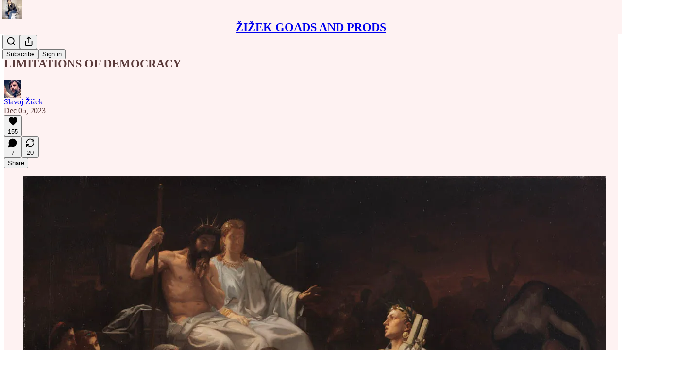

--- FILE ---
content_type: application/javascript
request_url: https://substackcdn.com/bundle/static/js/8735.66fd89c4.js
body_size: 5683
content:
"use strict";(self.webpackChunksubstack=self.webpackChunksubstack||[]).push([["8735"],{56007:function(e,t,a){if(a.d(t,{Ho:()=>m,dj:()=>d,tE:()=>c}),/^(1889|2101|2210|3133|5775|6578|887|8981)$/.test(a.j))var i=a(69277);if(/^(1889|2101|2210|3133|5775|6578|887|8981)$/.test(a.j))var o=a(70408);var r=a(4006);if(!/^(3195|7582|8893|9623)$/.test(a.j))var s=a(28001);var l=a(17402),n=a(58526);let p=(0,l.createContext)({popToast:()=>{throw Error("Popping toast requires a ToastProvider.")},addOffset:()=>{}});function c(e){let{children:t}=e,[a,i]=(0,l.useState)([]),[o,c]=(0,l.useState)(0),m=(0,l.useRef)(0);return(0,r.Y)(s.Kq,{duration:5e3,swipeThreshold:20,swipeDirection:"down",children:(0,r.FD)(p.Provider,{value:{popToast:e=>{let t="toast-".concat(m.current++),a=e(),o=l.default.cloneElement(a,{key:t,onOpenChange:e=>{e||setTimeout(()=>{i(e=>e.filter(e=>e.id!==t))},200)}});i(e=>[...e,{id:t,element:o}])},addOffset:e=>{c(Math.min(o+e,0))}},children:[t,a.map(e=>e.element),(0,r.Y)(n.U,{offset:o})]})})}let m=e=>{let t=(0,l.forwardRef)((t,a)=>{let s=d();return(0,r.Y)(e,(0,o._)((0,i._)({},s,t),{ref:a}))});return t.displayName="withToastContext(".concat(e.name||e.displayName||"Anonymous",")"),t};function d(){return(0,l.useContext)(p)}},57324:function(e,t,a){a.d(t,{Jn:()=>i,VU:()=>r,_9:()=>o,fL:()=>s,rw:()=>l,xK:()=>n});let i=/^(3195|7582|8893|9623)$/.test(a.j)?null:{email:"email",menu:"menu",podcast:"podcast",reader2:"reader2",reader2Nav:"reader2-nav",redirect:"redirect",rss:"rss",social:"social",web:"web"},o=/^(7582|8893|9623)$/.test(a.j)?null:{CTA1:"CTA_1",CTA2:"CTA_2",CTA3:"CTA_3",CTA4:"CTA_4",CTA5:"CTA_5",CTA7:"CTA_7",about:"about",androidChatLaunchEmail:"android-chat-launch-email",appMarketing:"app-marketing",appUpsellFaceCloud:"app-upsell-face-cloud",appUpsellFinishSubscribing:"app-upsell-finish-subscribing",appUpsellFollowAuthor:"app-upsell-follow-author",appUpsellFollowRecommendations:"app-upsell-follow-recommendations",appUpsellRedirect:"app-upsell-redirect",autoShare:"auto_share",autofilledFooter:"autofilled-footer",bestsellersDmsAnnouncement:"bestsellers-dms-announcement",book:"book",brand:"brand",bulletin:"bulletin",cbsNewsHomepage:"cbs_news_homepage",cbsNewsRecirculation:"cbs_news_recirculation",chatActivation:"chat-activation",chatDigestEmail:"chat-digest-email",chatDripEmail:"chat-drip-email",chatMarketing:"chat-marketing",cohortPages:"cohort_pages",comment:"comment",commentListShareCta:"comment-list-share-cta",commentPage:"comment-page",comp:"comp",compExpiryNotice:"comp-expiry-notice",contactsSyncBlast:"contacts-sync-blast",contactsSyncEmailLifecycle:"contacts-sync-email-lifecycle",continueYourSupport:"continue_your_support",creditAcceptedPage:"credit-accepted-page",creditAnnouncementEmail:"credit-announcement-email",creditGrantedEmail:"credit-granted-email",crossPost:"cross-post",cta:"cta",default:"default",discover:"discover",emailArchive:"email-archive",emailChat:"email-chat",emailCheckout:"email-checkout",emailComments:"email-comments",emailContinue:"email-continue",emailFoundingCheckout:"email-founding-checkout",emailHalfMagicComments:"email-half-magic-comments",emailHalfPost:"email-half-post",emailHome:"email-home",emailLeaderboard:"email-leaderboard",emailPlayOnSubstackUfi:"email-play-on-substack-ufi",emailPost:"email-post",emailPostAppLink:"email-post-app-link",emailPostTitle:"email-post-title",emailPublication:"email-publication",emailReaction:"email-reaction",emailRelatedPub:"email-related-pub",emailRestack:"email-restack",emailRestackComment:"email-restack-comment",emailSavePost:"email-save-post",emailShare:"email-share",emailSubscribe:"email-subscribe",emailThread:"email-thread",getChat:"get-chat",getStartedPage:"get_started_page",getTheAppLifecycleEmail:"get-the-app-lifecycle-email",ghost:"ghost",giftExpiryNotice:"gift-expiry-notice",giftExpiryNoticeJudd:"gift-expiry-notice-judd",giveAnother:"give-another",growth:"growth",guestPostBio:"guest_post_bio",home:"home",internationalLeaderboard:"international-leaderboard",inviteFriendsCreditsShare:"invite-friends-credits-share",inviteFriendsPage:"invite-friends-page",inviteFriendsPostSubCreditsShareModal:"invite-friends-post-sub-credits-share-modal",inviteFriendsReaderOnboarding:"invite-friends-reader-onboarding",inviteFriendsReaderOnboardingCredit:"invite-friends-reader-onboarding-credit",lists:"lists",liveRsvpEmail:"live_rsvp_email",liveStreamAccessEmail:"live-stream-access-email",liveStreamGuestNotSetup:"live-stream-guest-not-setup",liveStreamInvite:"live-stream-invite",liveStreamInviteAccepted:"live-stream-invite-accepted",liveStreamMobileUpsell:"live-stream-mobile-upsell",liveStreamPermalink:"live-stream-permalink",liveStreamPubBanner:"live-stream-pub-banner",liveStreamReminder:"live-stream-reminder",liveStreamScheduled:"live-stream-scheduled",liveStreamScheduledInvite:"live-stream-scheduled-invite",liveStreamStarted:"live-stream-started",mediaStartup:"media-startup",mentionNotification:"mention-notification",navbar:"navbar",newAppUserHasLiveStreamInvite:"new-app-user-has-live-stream-invite",newLiveStreamEmail:"new-live-stream-email",newThreadEmail:"new-thread-email",notesPostAppUpsell:"notes-post-app-upsell",notesPubAttachment:"notes-pub-attachment",notification:"notification",onlineSafetyActAnnouncement:"online-safety-act-announcement",onlineSafetyActAnnouncementAu:"online-safety-act-announcement-au",paywallPostUnlockPrompt:"paywall-post-unlock-prompt",podcastSubscribeFlow:"podcast-subscribe-flow",postEmbed:"post_embed",postFollowReferrerPrompt:"post-follow-referrer-prompt",postInstagramShareModal:"post-instagram-share-modal",postReplyComment:"post_reply_comment",postSelection:"post_selection",postShareCenter:"post-share-center",postShareSelection:"post-share-selection",postStatsUpsellMobilePostPage:"post_stats_upsell_mobile_post_page",postStatsUpsellPostPublishPage:"post_stats_upsell_post_publish_page",postUnlockUnsubscribedModal:"post-unlock-unsubscribed-modal",postViewer:"post_viewer",postsOpenInApp:"posts-open-in-app",profileChips:"profile_chips",profileLiveStream:"profile-live-stream",profilePage:"profile_page",pss:"pss",pubShareChecklist:"pub-share-checklist",publicationEmbed:"publication_embed",publishSettings:"publish-settings",reaction:"reaction",reader2:"reader2",readerOnboarding:"reader-onboarding",readerTopNav:"reader-top-nav",referralsSubscribePageShareScreen:"referrals-subscribe-page-share-screen",restackNotification:"restack-notification",shareBestsellerBadge:"share_bestseller_badge",showNotesNoFreePreviewLanguage:"show-notes-no-free-preview-language",showNotesSpotifyOpenAccess:"show-notes-spotify-open-access",smartDeliveryPostDigestEmail:"smart-delivery-post-digest-email",subscribe:"subscribe",subscribePageShareScreen:"subscribe-page-share-screen",subscriberReferralsPubNotification:"subscriber_referrals_pub_notification",substackClips:"substack-clips",substackProfile:"substack_profile",threadEmail:"thread-email",threadPage:"thread-page",threadsPage:"threads-page",ttsModal:"tts-modal",twitterEmbed:"twitter-embed",unbsubscribePage:"unbsubscribe-page",unifiedHomeEmailBlast:"unified-home-email-blast",uniqueShareLink:"unique-share-link",viralGiftAccepted:"viral-gift-accepted",viralGiftAppIncentive:"viral-gift-app-incentive",viralGiftAppIncentiveFromPub:"viral-gift-app-incentive-from-pub",viralGiftFollowUpReminder:"viral-gift-follow-up-reminder",viralGiftFromSubstack:"viral-gift-from-substack",viralGiftLink:"viral-gift-link",viralGiftTwoMonthsLeft1:"viral-gift-two-months-left-1",web:"web",welcome:"welcome",welcomeSubscribeInApp:"welcome-subscribe-in-app",writerReferralButton:"writer_referral_button",xpPostEmbed:"xp_post_embed",xpReadNext:"xp_read_next"},r={about:"about",aboutPage:"about-page",account:"account",accountCard:"account-card",activationDrip:"activation_drip",activityItem:"activity_item",activityItemShare:"activity_item_share",adHocPush:"ad-hoc-push",allPodcasts:"all-podcasts",allPodcastsSetupButton:"all_podcasts_setup_button",allYourSubscriptions:"all-your-subscriptions",amp:"amp",appDeckAppstoreButton:"app-deck-appstore-button",appPage:"app-page",appPageBottomAppStoreButton:"app-page-bottom-app-store-button",appPageHeaderButton:"app-page-header-button",appPostStatsPage:"app-post-stats-page",appToHomeRedirect:"app-to-home-redirect",audienceInsights:"audience-insights",authorNoteEmail:"author-note-email",badge:"badge",batchPublicationRecommendedEmail:"batchPublicationRecommendedEmail",cbsNews:"cbs_news",chatChecklist:"chat-checklist",chatEmbed:"chat_embed",chatEnabledEmail:"chat_enabled_email",chatPostLanding:"chat-post-landing",commentEmbed:"comment_embed",confirmation:"confirmation",confirmationEmail:"confirmation_email",contactSyncWithPhoneMatchingOptIn:"contact-sync-with-phone-matching-opt-in",continueYourSupport:"continue_your_support",coverPage:"cover_page",crossPost:"cross-post",discover:"discover",discoverSearch:"discover_search",downloadPdfButton:"download_pdf_button",dripEmail:"drip_email",editProfileVisibility:"edit-profile-visibility",electionNightPush:"election-night-push",email:"email",emailButton:"email-button",emailLink:"email-link",emailRedirect:"email-redirect",emailUfi:"email-ufi",embed:"embed",external:"external",facebook:"facebook",feedCommentReplyRestriction:"feed-comment-reply-restriction",feedPermalinkModal:"feed-permalink-modal",fixedFooter:"fixed-footer",fixedFooterPaywall:"fixed-footer-paywall",floatingSubscribeButton:"floating_subscribe_button",followAuthorCta:"follow-author-cta",freePressIntroPage:"free-press-intro-page",freePressPostEndCta:"free-press-post-end-cta",freePressPromoBox:"free-press-promo-box",giftPostPrompt:"gift-post-prompt",giftsPage:"gifts_page",globalSearch:"global-search",goingPaid:"going-paid",google:"google",greatDiscussions:"great-discussions",handleNotification:"handle-notification",home:"home",homePage:"home-page",homeSitemap:"home-sitemap",homepageReaderOnboarding:"homepage-reader-onboarding",homepageRecommendations:"homepage_recommendations",homepageWelcomeCard:"homepage-welcome-card",import:"import",importBanner:"import_banner",incomingReaderEmailVerification:"incoming-reader-email-verification",instagram:"instagram",invitationEmail:"invitation_email",leaderboard:"leaderboard",likeButtonUpsell:"like-button-upsell",likeToast:"like_toast",listManagementModal:"list_management_modal",liveStreamChat:"live-stream-chat",liveStreamEndCard:"live-stream-end-card",liveStreamExit:"live-stream-exit",liveStreamGuestOverlay:"live-stream-guest-overlay",liveStreamHostModal:"live-stream-host-modal",liveStreamJoinModal:"live-stream-join-modal",liveStreamPermalink:"live-stream-permalink",liveStreamRedirect:"live-stream-redirect",liveStreamScheduledUpsell:"live-stream-scheduled-upsell",liveStreamShareButton:"live-stream-share-button",liveStreamStartedUpsell:"live-stream-started-upsell",manageSubscriptions:"manage-subscriptions",mentions:"mentions",menu:"menu",menuDropdown:"menu-dropdown",messenger:"messenger",meteredPostPaywall:"metered-post-paywall",meteredPostRegistrationWall:"metered-post-registration-wall",mobileSubscription:"mobile-subscription",multiplePersonalRecommendationsEmail:"multiple-personal-recommendations-email",navbar:"navbar",newFollowerEmail:"new-follower-email",newThreadEmail:"new-thread-email",newsletterPage:"newsletter_page",newsletterPageFixedBar:"newsletter_page_fixed_bar",notesInviteFriendsItem:"notes-invite-friends-item",notesShareAction:"notes-share-action",notification:"notification",oauthAuthFlow:"oauth-auth-flow",openLinkLiveStream:"open-link-live-stream",outlierSubscribersNotification:"outlier-subscribers-notification",paymentPledge:"payment-pledge",paymentPledgeConfirmPayment:"payment-pledge-confirm-payment",paywall:"paywall",paywallFreeTrial:"paywall-free-trial",personalizedRecommendationEmail:"personalized-recommendation-email",planPurchaseBox:"plan-purchase-box",pledged:"pledged",podcastEmail:"podcast-email",podcastPostHeader:"podcast_post_header",podcastSetupEmail:"podcast_setup_email",podcastsPage:"podcasts-page",pollSubscribeModal:"poll-subscribe-modal",post:"post",postBanner:"post-banner",postEmailContinueReadingButton:"post-email-continue-reading-button",postEmailTitle:"post-email-title",postEmbed:"post_embed",postEndCta:"post-end-cta",postFooter:"post-footer",postPublish:"post-publish",postReferralBanner:"post-referral-banner",postScheduledPage:"post-scheduled-page",postSubscribe:"post_subscribe",postSubscribePrompt:"post-subscribe-prompt",postUfiModal:"post-ufi-modal",postUnlockModal:"post-unlock-modal",profileAvatar:"profile-avatar",profileCard:"profile-card",profileLiveStream:"profile-live-stream",profileLiveStreamShare:"profile-live-stream-share",profileSubscriptions:"profile-subscriptions",profileToast:"profile_toast",pubHomeSidebar:"pub-home-sidebar",pubHoverCard:"pub_hover_card",publicationLiveStream:"publication-live-stream",publicationSearch:"publication-search",qr:"qr",readerCta:"reader-cta",readerPostCommentsPaywall:"reader_post_comments_paywall",readerSignupFullscreen:"reader_signup_fullscreen",readyForMore:"ready-for-more",receipt:"receipt",receiptPage:"receipt-page",recommendationsPage:"recommendations_page",referralLeaderboard:"referral-leaderboard",restackDigestEmail:"restack-digest-email",rewardEmail:"reward_email",sectionPage:"section-page",share:"share",showsAudioPlayerHeader:"shows-audio-player-header",showsListenOnMobileDropdown:"shows-listen-on-mobile-dropdown",showsPaywall:"shows-paywall",signup:"signup",spotifyOpenAccess:"spotify-open-access",subscribe:"subscribe",subscribeContentBlock:"subscribe_content_block",subscribeEmail:"subscribe_email",subscribeFooter:"subscribe_footer",subscribeLater:"subscribe_later",subscribePage:"subscribe_page",subscribeWidget:"subscribe-widget",subscribeWidgetPreamble:"subscribe-widget-preamble",subscriberBadge:"subscriber_badge",subscriberChats:"subscriber-chats",subscriptionNotification:"subscription-notification",substack:"substack",substackDigest:"substack-digest",substackFeedItem:"substack-feed-item",suggest:"suggest",thread:"thread",threadEmbed:"thread_embed",twitter:"twitter",twitterPubsTryChatEmail:"twitter-pubs-try-chat-email",unreadPostsDigestEmail:"unread-posts-digest-email",upsell:"upsell",userMenu:"user-menu",userStatus:"user-status",videosPage:"videos-page",viralGiftModal:"viral-gift-modal",voiceoverPlayer:"voiceover-player",web:"web",webChatNavigation:"web-chat-navigation",webChatPaywall:"web-chat-paywall",whatsapp:"whatsapp",worldClassWriting:"world-class-writing",writerDashboard:"writer-dashboard",writerOnboardingRecommendations:"writer-onboarding-recommendations",writerReferral:"writer_referral",writerReferralInviteEmail:"writer_referral_invite_email",writerReferralInvitePage:"writer_referral_invite_page",writerReferralSignupEmail:"writer_referral_signup_email",writerStatsEmail:"writer_stats_email",youtube:"youtube",youtubeShorts:"youtube_shorts"},s={about:"about",account:"account",appUpsellFaceCloud:"app-upsell-face-cloud",appUpsellFinishSubscribing:"app-upsell-finish-subscribing",appUpsellFollowAuthor:"app-upsell-follow-author",appUpsellFollowRecommendations:"app-upsell-follow-recommendations",appUpsellRedirect:"app-upsell-redirect",authorPostInsert:"author-post-insert",bloggers:"bloggers",chat:"chat",comicBookCreators:"comic-book-creators",comment:"comment",commentLink:"comment link",commentMetadata:"comment_metadata",commentShareCheckbox:"comment-share-checkbox",comments:"comments",communityPrograms:"community_programs",cta:"cta",dashboardActionBox:"dashboard_action_box",dashboardPubSwitcher:"dashboard_pub_switcher",defaultWelcomeEmail:"default-welcome-email",earningCalculator:"earning-calculator",email:"email",emailFooterButton:"email-footer-button",embeddedNote:"embedded-note",embeddedPost:"embedded-post",exploreSidebar:"explore-sidebar",facepileRestacks:"facepile-restacks",feedFeaturedPublication:"feed_featured_publication",feedRecommendedCopyLink:"feed:recommended:copy_link",feedRecommendedViewPublication:"feed:recommended:view_publication",finance:"finance",firstNoteModal:"first-note-modal",floatingCta:"floating-cta",foodWriters:"food_writers",footer:"footer",getMonth:"get-month",giveCredit:"give-credit",giveMonth:"give-month",giveMonthGetCredits:"give-month-get-credits",islandDesktopNavSidebar:"island-desktop-nav-sidebar",islandSubstackLogo:"island-substack-logo",learnMore:"learn_more",like:"like",localNews:"local_news",noteShareModal:"note-share-modal",openInApp:"open-in-app",paywallPostUnlockPrompt:"paywall-post-unlock-prompt",podcasters:"podcasters",post:"post",postLink:"post link",postcta:"postcta",profile:"profile",publicationViralGiftExpirySequence:"publication-viral-gift-expiry-sequence",reader:"reader",readerSurveySubscribePrompt:"reader-survey-subscribe-prompt",reads:"reads",renewheader:"renewheader",resackerItem:"resacker-item",revampedRecommendationsForReader:"revamped-recommendations-for-reader",scoreUpsell:"score-upsell",seeWhatElseYouMissed:"see-what-else-you-missed",share:"share",signInPage:"sign-in-page",signup:"signup",startups:"startups",subscribes:"subscribes",substackFeedItem:"substack-feed-item",switchToSubstack:"switch-to-substack",teaserPostRedeemed:"teaser-post-redeemed",tiktok:"tiktok",unifiedHomeDashboardActionBox:"unified_home_dashboard_action_box",unsubscribePage:"unsubscribe-page",unubscribePageTooManyEmails:"unubscribe-page-too-many-emails",userMenuLink:"user-menu-link",userName:"user name",video:"video",viralGiftAfterExpiryOffer:"viral-gift-after-expiry-offer",webChatMobilePage:"web-chat-mobile-page",webFooterButton:"web-footer-button",writes:"writes",wwwFooter:"www-footer"},l=/^(3195|7582|8893|9623)$/.test(a.j)?null:{post:"post"},n=2210==a.j?{groupSubscriptionOffer:"group-subscription-offer"}:null}}]);